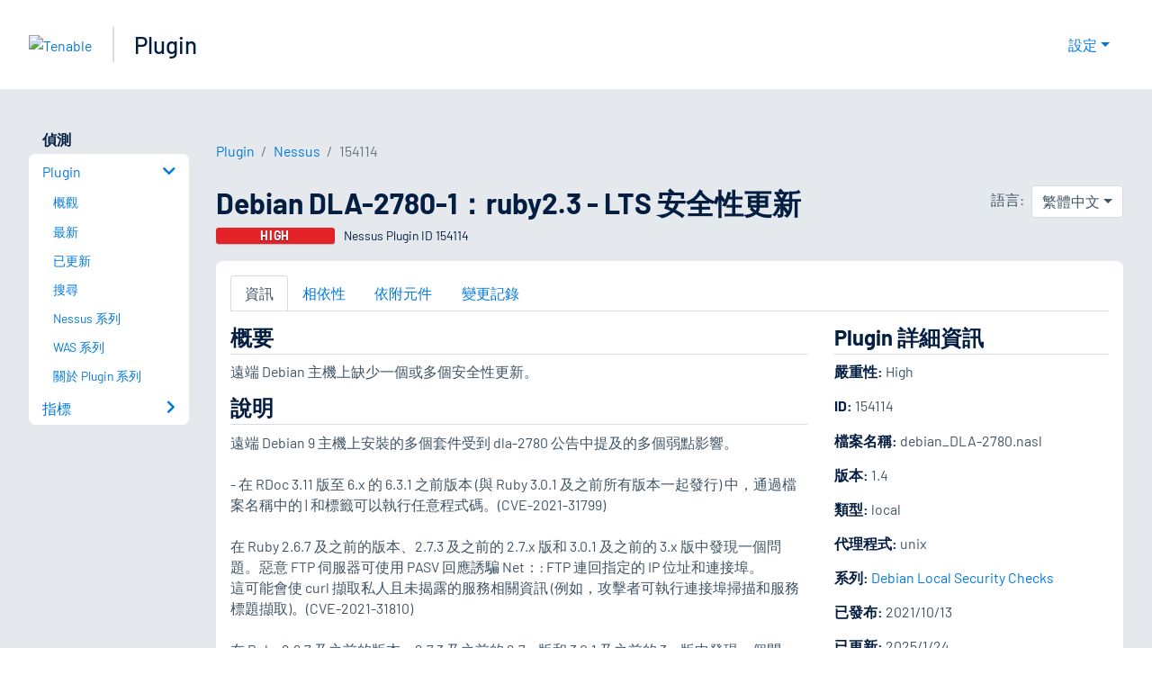

--- FILE ---
content_type: text/html; charset=utf-8
request_url: https://zh-tw.tenable.com/plugins/nessus/154114
body_size: 19775
content:
<!DOCTYPE html><html lang="zh-TW"><head><meta charSet="utf-8"/><title>Debian DLA-2780-1：ruby2.3 - LTS 安全性更新<!-- --> | Tenable®</title><meta name="description" content="遠端 Debian 主機上缺少一個或多個安全性更新。 (Nessus Plugin ID 154114)"/><meta property="og:title" content="Debian DLA-2780-1：ruby2.3 - LTS 安全性更新"/><meta property="og:description" content="遠端 Debian 主機上缺少一個或多個安全性更新。 (Nessus Plugin ID 154114)"/><meta name="twitter:title" content="Debian DLA-2780-1：ruby2.3 - LTS 安全性更新"/><meta name="twitter:description" content="遠端 Debian 主機上缺少一個或多個安全性更新。 (Nessus Plugin ID 154114)"/><meta http-equiv="X-UA-Compatible" content="IE=edge,chrome=1"/><meta name="viewport" content="width=device-width, initial-scale=1"/><link rel="apple-touch-icon" sizes="180x180" href="https://www.tenable.com/themes/custom/tenable/images-new/favicons/apple-touch-icon-180x180.png"/><link rel="manifest" href="https://www.tenable.com/themes/custom/tenable/images-new/favicons/manifest.json"/><link rel="icon" href="https://www.tenable.com/themes/custom/tenable/images-new/favicons/favicon.ico" sizes="any"/><link rel="icon" href="https://www.tenable.com/themes/custom/tenable/images-new/favicons/tenable-favicon.svg" type="image/svg+xml"/><meta name="msapplication-config" content="https://www.tenable.com/themes/custom/tenable/images-new/favicons/browserconfig.xml"/><meta name="theme-color" content="#ffffff"/><link rel="canonical" href="https://zh-tw.tenable.com/plugins/nessus/154114"/><link rel="alternate" hrefLang="x-default" href="https://www.tenable.com/plugins/nessus/154114"/><link rel="alternate" hrefLang="ja" href="https://jp.tenable.com/plugins/nessus/154114"/><link rel="alternate" hrefLang="zh-CN" href="https://www.tenablecloud.cn/plugins/nessus/154114"/><link rel="alternate" hrefLang="zh-TW" href="https://zh-tw.tenable.com/plugins/nessus/154114"/><link rel="alternate" hrefLang="en" href="https://www.tenable.com/plugins/nessus/154114"/><meta name="next-head-count" content="21"/><script type="text/javascript">window.NREUM||(NREUM={});NREUM.info = {"agent":"","beacon":"bam.nr-data.net","errorBeacon":"bam.nr-data.net","licenseKey":"5febff3e0e","applicationID":"96358297","agentToken":null,"applicationTime":144.906895,"transactionName":"MVBabEEHChVXU0IIXggab11RIBYHW1VBDkMNYEpRHCgBHkJaRU52I2EXF0MKEQFfXkVOahJMSF1uST8PUm0=","queueTime":0,"ttGuid":"735e693b2067b0c6"}; (window.NREUM||(NREUM={})).init={ajax:{deny_list:["bam.nr-data.net"]},feature_flags:["soft_nav"]};(window.NREUM||(NREUM={})).loader_config={licenseKey:"5febff3e0e",applicationID:"96358297",browserID:"718381482"};;/*! For license information please see nr-loader-rum-1.308.0.min.js.LICENSE.txt */
(()=>{var e,t,r={163:(e,t,r)=>{"use strict";r.d(t,{j:()=>E});var n=r(384),i=r(1741);var a=r(2555);r(860).K7.genericEvents;const s="experimental.resources",o="register",c=e=>{if(!e||"string"!=typeof e)return!1;try{document.createDocumentFragment().querySelector(e)}catch{return!1}return!0};var d=r(2614),u=r(944),l=r(8122);const f="[data-nr-mask]",g=e=>(0,l.a)(e,(()=>{const e={feature_flags:[],experimental:{allow_registered_children:!1,resources:!1},mask_selector:"*",block_selector:"[data-nr-block]",mask_input_options:{color:!1,date:!1,"datetime-local":!1,email:!1,month:!1,number:!1,range:!1,search:!1,tel:!1,text:!1,time:!1,url:!1,week:!1,textarea:!1,select:!1,password:!0}};return{ajax:{deny_list:void 0,block_internal:!0,enabled:!0,autoStart:!0},api:{get allow_registered_children(){return e.feature_flags.includes(o)||e.experimental.allow_registered_children},set allow_registered_children(t){e.experimental.allow_registered_children=t},duplicate_registered_data:!1},browser_consent_mode:{enabled:!1},distributed_tracing:{enabled:void 0,exclude_newrelic_header:void 0,cors_use_newrelic_header:void 0,cors_use_tracecontext_headers:void 0,allowed_origins:void 0},get feature_flags(){return e.feature_flags},set feature_flags(t){e.feature_flags=t},generic_events:{enabled:!0,autoStart:!0},harvest:{interval:30},jserrors:{enabled:!0,autoStart:!0},logging:{enabled:!0,autoStart:!0},metrics:{enabled:!0,autoStart:!0},obfuscate:void 0,page_action:{enabled:!0},page_view_event:{enabled:!0,autoStart:!0},page_view_timing:{enabled:!0,autoStart:!0},performance:{capture_marks:!1,capture_measures:!1,capture_detail:!0,resources:{get enabled(){return e.feature_flags.includes(s)||e.experimental.resources},set enabled(t){e.experimental.resources=t},asset_types:[],first_party_domains:[],ignore_newrelic:!0}},privacy:{cookies_enabled:!0},proxy:{assets:void 0,beacon:void 0},session:{expiresMs:d.wk,inactiveMs:d.BB},session_replay:{autoStart:!0,enabled:!1,preload:!1,sampling_rate:10,error_sampling_rate:100,collect_fonts:!1,inline_images:!1,fix_stylesheets:!0,mask_all_inputs:!0,get mask_text_selector(){return e.mask_selector},set mask_text_selector(t){c(t)?e.mask_selector="".concat(t,",").concat(f):""===t||null===t?e.mask_selector=f:(0,u.R)(5,t)},get block_class(){return"nr-block"},get ignore_class(){return"nr-ignore"},get mask_text_class(){return"nr-mask"},get block_selector(){return e.block_selector},set block_selector(t){c(t)?e.block_selector+=",".concat(t):""!==t&&(0,u.R)(6,t)},get mask_input_options(){return e.mask_input_options},set mask_input_options(t){t&&"object"==typeof t?e.mask_input_options={...t,password:!0}:(0,u.R)(7,t)}},session_trace:{enabled:!0,autoStart:!0},soft_navigations:{enabled:!0,autoStart:!0},spa:{enabled:!0,autoStart:!0},ssl:void 0,user_actions:{enabled:!0,elementAttributes:["id","className","tagName","type"]}}})());var p=r(6154),m=r(9324);let h=0;const v={buildEnv:m.F3,distMethod:m.Xs,version:m.xv,originTime:p.WN},b={consented:!1},y={appMetadata:{},get consented(){return this.session?.state?.consent||b.consented},set consented(e){b.consented=e},customTransaction:void 0,denyList:void 0,disabled:!1,harvester:void 0,isolatedBacklog:!1,isRecording:!1,loaderType:void 0,maxBytes:3e4,obfuscator:void 0,onerror:void 0,ptid:void 0,releaseIds:{},session:void 0,timeKeeper:void 0,registeredEntities:[],jsAttributesMetadata:{bytes:0},get harvestCount(){return++h}},_=e=>{const t=(0,l.a)(e,y),r=Object.keys(v).reduce((e,t)=>(e[t]={value:v[t],writable:!1,configurable:!0,enumerable:!0},e),{});return Object.defineProperties(t,r)};var w=r(5701);const x=e=>{const t=e.startsWith("http");e+="/",r.p=t?e:"https://"+e};var R=r(7836),k=r(3241);const A={accountID:void 0,trustKey:void 0,agentID:void 0,licenseKey:void 0,applicationID:void 0,xpid:void 0},S=e=>(0,l.a)(e,A),T=new Set;function E(e,t={},r,s){let{init:o,info:c,loader_config:d,runtime:u={},exposed:l=!0}=t;if(!c){const e=(0,n.pV)();o=e.init,c=e.info,d=e.loader_config}e.init=g(o||{}),e.loader_config=S(d||{}),c.jsAttributes??={},p.bv&&(c.jsAttributes.isWorker=!0),e.info=(0,a.D)(c);const f=e.init,m=[c.beacon,c.errorBeacon];T.has(e.agentIdentifier)||(f.proxy.assets&&(x(f.proxy.assets),m.push(f.proxy.assets)),f.proxy.beacon&&m.push(f.proxy.beacon),e.beacons=[...m],function(e){const t=(0,n.pV)();Object.getOwnPropertyNames(i.W.prototype).forEach(r=>{const n=i.W.prototype[r];if("function"!=typeof n||"constructor"===n)return;let a=t[r];e[r]&&!1!==e.exposed&&"micro-agent"!==e.runtime?.loaderType&&(t[r]=(...t)=>{const n=e[r](...t);return a?a(...t):n})})}(e),(0,n.US)("activatedFeatures",w.B)),u.denyList=[...f.ajax.deny_list||[],...f.ajax.block_internal?m:[]],u.ptid=e.agentIdentifier,u.loaderType=r,e.runtime=_(u),T.has(e.agentIdentifier)||(e.ee=R.ee.get(e.agentIdentifier),e.exposed=l,(0,k.W)({agentIdentifier:e.agentIdentifier,drained:!!w.B?.[e.agentIdentifier],type:"lifecycle",name:"initialize",feature:void 0,data:e.config})),T.add(e.agentIdentifier)}},384:(e,t,r)=>{"use strict";r.d(t,{NT:()=>s,US:()=>u,Zm:()=>o,bQ:()=>d,dV:()=>c,pV:()=>l});var n=r(6154),i=r(1863),a=r(1910);const s={beacon:"bam.nr-data.net",errorBeacon:"bam.nr-data.net"};function o(){return n.gm.NREUM||(n.gm.NREUM={}),void 0===n.gm.newrelic&&(n.gm.newrelic=n.gm.NREUM),n.gm.NREUM}function c(){let e=o();return e.o||(e.o={ST:n.gm.setTimeout,SI:n.gm.setImmediate||n.gm.setInterval,CT:n.gm.clearTimeout,XHR:n.gm.XMLHttpRequest,REQ:n.gm.Request,EV:n.gm.Event,PR:n.gm.Promise,MO:n.gm.MutationObserver,FETCH:n.gm.fetch,WS:n.gm.WebSocket},(0,a.i)(...Object.values(e.o))),e}function d(e,t){let r=o();r.initializedAgents??={},t.initializedAt={ms:(0,i.t)(),date:new Date},r.initializedAgents[e]=t}function u(e,t){o()[e]=t}function l(){return function(){let e=o();const t=e.info||{};e.info={beacon:s.beacon,errorBeacon:s.errorBeacon,...t}}(),function(){let e=o();const t=e.init||{};e.init={...t}}(),c(),function(){let e=o();const t=e.loader_config||{};e.loader_config={...t}}(),o()}},782:(e,t,r)=>{"use strict";r.d(t,{T:()=>n});const n=r(860).K7.pageViewTiming},860:(e,t,r)=>{"use strict";r.d(t,{$J:()=>u,K7:()=>c,P3:()=>d,XX:()=>i,Yy:()=>o,df:()=>a,qY:()=>n,v4:()=>s});const n="events",i="jserrors",a="browser/blobs",s="rum",o="browser/logs",c={ajax:"ajax",genericEvents:"generic_events",jserrors:i,logging:"logging",metrics:"metrics",pageAction:"page_action",pageViewEvent:"page_view_event",pageViewTiming:"page_view_timing",sessionReplay:"session_replay",sessionTrace:"session_trace",softNav:"soft_navigations",spa:"spa"},d={[c.pageViewEvent]:1,[c.pageViewTiming]:2,[c.metrics]:3,[c.jserrors]:4,[c.spa]:5,[c.ajax]:6,[c.sessionTrace]:7,[c.softNav]:8,[c.sessionReplay]:9,[c.logging]:10,[c.genericEvents]:11},u={[c.pageViewEvent]:s,[c.pageViewTiming]:n,[c.ajax]:n,[c.spa]:n,[c.softNav]:n,[c.metrics]:i,[c.jserrors]:i,[c.sessionTrace]:a,[c.sessionReplay]:a,[c.logging]:o,[c.genericEvents]:"ins"}},944:(e,t,r)=>{"use strict";r.d(t,{R:()=>i});var n=r(3241);function i(e,t){"function"==typeof console.debug&&(console.debug("New Relic Warning: https://github.com/newrelic/newrelic-browser-agent/blob/main/docs/warning-codes.md#".concat(e),t),(0,n.W)({agentIdentifier:null,drained:null,type:"data",name:"warn",feature:"warn",data:{code:e,secondary:t}}))}},1687:(e,t,r)=>{"use strict";r.d(t,{Ak:()=>d,Ze:()=>f,x3:()=>u});var n=r(3241),i=r(7836),a=r(3606),s=r(860),o=r(2646);const c={};function d(e,t){const r={staged:!1,priority:s.P3[t]||0};l(e),c[e].get(t)||c[e].set(t,r)}function u(e,t){e&&c[e]&&(c[e].get(t)&&c[e].delete(t),p(e,t,!1),c[e].size&&g(e))}function l(e){if(!e)throw new Error("agentIdentifier required");c[e]||(c[e]=new Map)}function f(e="",t="feature",r=!1){if(l(e),!e||!c[e].get(t)||r)return p(e,t);c[e].get(t).staged=!0,g(e)}function g(e){const t=Array.from(c[e]);t.every(([e,t])=>t.staged)&&(t.sort((e,t)=>e[1].priority-t[1].priority),t.forEach(([t])=>{c[e].delete(t),p(e,t)}))}function p(e,t,r=!0){const s=e?i.ee.get(e):i.ee,c=a.i.handlers;if(!s.aborted&&s.backlog&&c){if((0,n.W)({agentIdentifier:e,type:"lifecycle",name:"drain",feature:t}),r){const e=s.backlog[t],r=c[t];if(r){for(let t=0;e&&t<e.length;++t)m(e[t],r);Object.entries(r).forEach(([e,t])=>{Object.values(t||{}).forEach(t=>{t[0]?.on&&t[0]?.context()instanceof o.y&&t[0].on(e,t[1])})})}}s.isolatedBacklog||delete c[t],s.backlog[t]=null,s.emit("drain-"+t,[])}}function m(e,t){var r=e[1];Object.values(t[r]||{}).forEach(t=>{var r=e[0];if(t[0]===r){var n=t[1],i=e[3],a=e[2];n.apply(i,a)}})}},1738:(e,t,r)=>{"use strict";r.d(t,{U:()=>g,Y:()=>f});var n=r(3241),i=r(9908),a=r(1863),s=r(944),o=r(5701),c=r(3969),d=r(8362),u=r(860),l=r(4261);function f(e,t,r,a){const f=a||r;!f||f[e]&&f[e]!==d.d.prototype[e]||(f[e]=function(){(0,i.p)(c.xV,["API/"+e+"/called"],void 0,u.K7.metrics,r.ee),(0,n.W)({agentIdentifier:r.agentIdentifier,drained:!!o.B?.[r.agentIdentifier],type:"data",name:"api",feature:l.Pl+e,data:{}});try{return t.apply(this,arguments)}catch(e){(0,s.R)(23,e)}})}function g(e,t,r,n,s){const o=e.info;null===r?delete o.jsAttributes[t]:o.jsAttributes[t]=r,(s||null===r)&&(0,i.p)(l.Pl+n,[(0,a.t)(),t,r],void 0,"session",e.ee)}},1741:(e,t,r)=>{"use strict";r.d(t,{W:()=>a});var n=r(944),i=r(4261);class a{#e(e,...t){if(this[e]!==a.prototype[e])return this[e](...t);(0,n.R)(35,e)}addPageAction(e,t){return this.#e(i.hG,e,t)}register(e){return this.#e(i.eY,e)}recordCustomEvent(e,t){return this.#e(i.fF,e,t)}setPageViewName(e,t){return this.#e(i.Fw,e,t)}setCustomAttribute(e,t,r){return this.#e(i.cD,e,t,r)}noticeError(e,t){return this.#e(i.o5,e,t)}setUserId(e,t=!1){return this.#e(i.Dl,e,t)}setApplicationVersion(e){return this.#e(i.nb,e)}setErrorHandler(e){return this.#e(i.bt,e)}addRelease(e,t){return this.#e(i.k6,e,t)}log(e,t){return this.#e(i.$9,e,t)}start(){return this.#e(i.d3)}finished(e){return this.#e(i.BL,e)}recordReplay(){return this.#e(i.CH)}pauseReplay(){return this.#e(i.Tb)}addToTrace(e){return this.#e(i.U2,e)}setCurrentRouteName(e){return this.#e(i.PA,e)}interaction(e){return this.#e(i.dT,e)}wrapLogger(e,t,r){return this.#e(i.Wb,e,t,r)}measure(e,t){return this.#e(i.V1,e,t)}consent(e){return this.#e(i.Pv,e)}}},1863:(e,t,r)=>{"use strict";function n(){return Math.floor(performance.now())}r.d(t,{t:()=>n})},1910:(e,t,r)=>{"use strict";r.d(t,{i:()=>a});var n=r(944);const i=new Map;function a(...e){return e.every(e=>{if(i.has(e))return i.get(e);const t="function"==typeof e?e.toString():"",r=t.includes("[native code]"),a=t.includes("nrWrapper");return r||a||(0,n.R)(64,e?.name||t),i.set(e,r),r})}},2555:(e,t,r)=>{"use strict";r.d(t,{D:()=>o,f:()=>s});var n=r(384),i=r(8122);const a={beacon:n.NT.beacon,errorBeacon:n.NT.errorBeacon,licenseKey:void 0,applicationID:void 0,sa:void 0,queueTime:void 0,applicationTime:void 0,ttGuid:void 0,user:void 0,account:void 0,product:void 0,extra:void 0,jsAttributes:{},userAttributes:void 0,atts:void 0,transactionName:void 0,tNamePlain:void 0};function s(e){try{return!!e.licenseKey&&!!e.errorBeacon&&!!e.applicationID}catch(e){return!1}}const o=e=>(0,i.a)(e,a)},2614:(e,t,r)=>{"use strict";r.d(t,{BB:()=>s,H3:()=>n,g:()=>d,iL:()=>c,tS:()=>o,uh:()=>i,wk:()=>a});const n="NRBA",i="SESSION",a=144e5,s=18e5,o={STARTED:"session-started",PAUSE:"session-pause",RESET:"session-reset",RESUME:"session-resume",UPDATE:"session-update"},c={SAME_TAB:"same-tab",CROSS_TAB:"cross-tab"},d={OFF:0,FULL:1,ERROR:2}},2646:(e,t,r)=>{"use strict";r.d(t,{y:()=>n});class n{constructor(e){this.contextId=e}}},2843:(e,t,r)=>{"use strict";r.d(t,{G:()=>a,u:()=>i});var n=r(3878);function i(e,t=!1,r,i){(0,n.DD)("visibilitychange",function(){if(t)return void("hidden"===document.visibilityState&&e());e(document.visibilityState)},r,i)}function a(e,t,r){(0,n.sp)("pagehide",e,t,r)}},3241:(e,t,r)=>{"use strict";r.d(t,{W:()=>a});var n=r(6154);const i="newrelic";function a(e={}){try{n.gm.dispatchEvent(new CustomEvent(i,{detail:e}))}catch(e){}}},3606:(e,t,r)=>{"use strict";r.d(t,{i:()=>a});var n=r(9908);a.on=s;var i=a.handlers={};function a(e,t,r,a){s(a||n.d,i,e,t,r)}function s(e,t,r,i,a){a||(a="feature"),e||(e=n.d);var s=t[a]=t[a]||{};(s[r]=s[r]||[]).push([e,i])}},3878:(e,t,r)=>{"use strict";function n(e,t){return{capture:e,passive:!1,signal:t}}function i(e,t,r=!1,i){window.addEventListener(e,t,n(r,i))}function a(e,t,r=!1,i){document.addEventListener(e,t,n(r,i))}r.d(t,{DD:()=>a,jT:()=>n,sp:()=>i})},3969:(e,t,r)=>{"use strict";r.d(t,{TZ:()=>n,XG:()=>o,rs:()=>i,xV:()=>s,z_:()=>a});const n=r(860).K7.metrics,i="sm",a="cm",s="storeSupportabilityMetrics",o="storeEventMetrics"},4234:(e,t,r)=>{"use strict";r.d(t,{W:()=>a});var n=r(7836),i=r(1687);class a{constructor(e,t){this.agentIdentifier=e,this.ee=n.ee.get(e),this.featureName=t,this.blocked=!1}deregisterDrain(){(0,i.x3)(this.agentIdentifier,this.featureName)}}},4261:(e,t,r)=>{"use strict";r.d(t,{$9:()=>d,BL:()=>o,CH:()=>g,Dl:()=>_,Fw:()=>y,PA:()=>h,Pl:()=>n,Pv:()=>k,Tb:()=>l,U2:()=>a,V1:()=>R,Wb:()=>x,bt:()=>b,cD:()=>v,d3:()=>w,dT:()=>c,eY:()=>p,fF:()=>f,hG:()=>i,k6:()=>s,nb:()=>m,o5:()=>u});const n="api-",i="addPageAction",a="addToTrace",s="addRelease",o="finished",c="interaction",d="log",u="noticeError",l="pauseReplay",f="recordCustomEvent",g="recordReplay",p="register",m="setApplicationVersion",h="setCurrentRouteName",v="setCustomAttribute",b="setErrorHandler",y="setPageViewName",_="setUserId",w="start",x="wrapLogger",R="measure",k="consent"},5289:(e,t,r)=>{"use strict";r.d(t,{GG:()=>s,Qr:()=>c,sB:()=>o});var n=r(3878),i=r(6389);function a(){return"undefined"==typeof document||"complete"===document.readyState}function s(e,t){if(a())return e();const r=(0,i.J)(e),s=setInterval(()=>{a()&&(clearInterval(s),r())},500);(0,n.sp)("load",r,t)}function o(e){if(a())return e();(0,n.DD)("DOMContentLoaded",e)}function c(e){if(a())return e();(0,n.sp)("popstate",e)}},5607:(e,t,r)=>{"use strict";r.d(t,{W:()=>n});const n=(0,r(9566).bz)()},5701:(e,t,r)=>{"use strict";r.d(t,{B:()=>a,t:()=>s});var n=r(3241);const i=new Set,a={};function s(e,t){const r=t.agentIdentifier;a[r]??={},e&&"object"==typeof e&&(i.has(r)||(t.ee.emit("rumresp",[e]),a[r]=e,i.add(r),(0,n.W)({agentIdentifier:r,loaded:!0,drained:!0,type:"lifecycle",name:"load",feature:void 0,data:e})))}},6154:(e,t,r)=>{"use strict";r.d(t,{OF:()=>c,RI:()=>i,WN:()=>u,bv:()=>a,eN:()=>l,gm:()=>s,mw:()=>o,sb:()=>d});var n=r(1863);const i="undefined"!=typeof window&&!!window.document,a="undefined"!=typeof WorkerGlobalScope&&("undefined"!=typeof self&&self instanceof WorkerGlobalScope&&self.navigator instanceof WorkerNavigator||"undefined"!=typeof globalThis&&globalThis instanceof WorkerGlobalScope&&globalThis.navigator instanceof WorkerNavigator),s=i?window:"undefined"!=typeof WorkerGlobalScope&&("undefined"!=typeof self&&self instanceof WorkerGlobalScope&&self||"undefined"!=typeof globalThis&&globalThis instanceof WorkerGlobalScope&&globalThis),o=Boolean("hidden"===s?.document?.visibilityState),c=/iPad|iPhone|iPod/.test(s.navigator?.userAgent),d=c&&"undefined"==typeof SharedWorker,u=((()=>{const e=s.navigator?.userAgent?.match(/Firefox[/\s](\d+\.\d+)/);Array.isArray(e)&&e.length>=2&&e[1]})(),Date.now()-(0,n.t)()),l=()=>"undefined"!=typeof PerformanceNavigationTiming&&s?.performance?.getEntriesByType("navigation")?.[0]?.responseStart},6389:(e,t,r)=>{"use strict";function n(e,t=500,r={}){const n=r?.leading||!1;let i;return(...r)=>{n&&void 0===i&&(e.apply(this,r),i=setTimeout(()=>{i=clearTimeout(i)},t)),n||(clearTimeout(i),i=setTimeout(()=>{e.apply(this,r)},t))}}function i(e){let t=!1;return(...r)=>{t||(t=!0,e.apply(this,r))}}r.d(t,{J:()=>i,s:()=>n})},6630:(e,t,r)=>{"use strict";r.d(t,{T:()=>n});const n=r(860).K7.pageViewEvent},7699:(e,t,r)=>{"use strict";r.d(t,{It:()=>a,KC:()=>o,No:()=>i,qh:()=>s});var n=r(860);const i=16e3,a=1e6,s="SESSION_ERROR",o={[n.K7.logging]:!0,[n.K7.genericEvents]:!1,[n.K7.jserrors]:!1,[n.K7.ajax]:!1}},7836:(e,t,r)=>{"use strict";r.d(t,{P:()=>o,ee:()=>c});var n=r(384),i=r(8990),a=r(2646),s=r(5607);const o="nr@context:".concat(s.W),c=function e(t,r){var n={},s={},u={},l=!1;try{l=16===r.length&&d.initializedAgents?.[r]?.runtime.isolatedBacklog}catch(e){}var f={on:p,addEventListener:p,removeEventListener:function(e,t){var r=n[e];if(!r)return;for(var i=0;i<r.length;i++)r[i]===t&&r.splice(i,1)},emit:function(e,r,n,i,a){!1!==a&&(a=!0);if(c.aborted&&!i)return;t&&a&&t.emit(e,r,n);var o=g(n);m(e).forEach(e=>{e.apply(o,r)});var d=v()[s[e]];d&&d.push([f,e,r,o]);return o},get:h,listeners:m,context:g,buffer:function(e,t){const r=v();if(t=t||"feature",f.aborted)return;Object.entries(e||{}).forEach(([e,n])=>{s[n]=t,t in r||(r[t]=[])})},abort:function(){f._aborted=!0,Object.keys(f.backlog).forEach(e=>{delete f.backlog[e]})},isBuffering:function(e){return!!v()[s[e]]},debugId:r,backlog:l?{}:t&&"object"==typeof t.backlog?t.backlog:{},isolatedBacklog:l};return Object.defineProperty(f,"aborted",{get:()=>{let e=f._aborted||!1;return e||(t&&(e=t.aborted),e)}}),f;function g(e){return e&&e instanceof a.y?e:e?(0,i.I)(e,o,()=>new a.y(o)):new a.y(o)}function p(e,t){n[e]=m(e).concat(t)}function m(e){return n[e]||[]}function h(t){return u[t]=u[t]||e(f,t)}function v(){return f.backlog}}(void 0,"globalEE"),d=(0,n.Zm)();d.ee||(d.ee=c)},8122:(e,t,r)=>{"use strict";r.d(t,{a:()=>i});var n=r(944);function i(e,t){try{if(!e||"object"!=typeof e)return(0,n.R)(3);if(!t||"object"!=typeof t)return(0,n.R)(4);const r=Object.create(Object.getPrototypeOf(t),Object.getOwnPropertyDescriptors(t)),a=0===Object.keys(r).length?e:r;for(let s in a)if(void 0!==e[s])try{if(null===e[s]){r[s]=null;continue}Array.isArray(e[s])&&Array.isArray(t[s])?r[s]=Array.from(new Set([...e[s],...t[s]])):"object"==typeof e[s]&&"object"==typeof t[s]?r[s]=i(e[s],t[s]):r[s]=e[s]}catch(e){r[s]||(0,n.R)(1,e)}return r}catch(e){(0,n.R)(2,e)}}},8362:(e,t,r)=>{"use strict";r.d(t,{d:()=>a});var n=r(9566),i=r(1741);class a extends i.W{agentIdentifier=(0,n.LA)(16)}},8374:(e,t,r)=>{r.nc=(()=>{try{return document?.currentScript?.nonce}catch(e){}return""})()},8990:(e,t,r)=>{"use strict";r.d(t,{I:()=>i});var n=Object.prototype.hasOwnProperty;function i(e,t,r){if(n.call(e,t))return e[t];var i=r();if(Object.defineProperty&&Object.keys)try{return Object.defineProperty(e,t,{value:i,writable:!0,enumerable:!1}),i}catch(e){}return e[t]=i,i}},9324:(e,t,r)=>{"use strict";r.d(t,{F3:()=>i,Xs:()=>a,xv:()=>n});const n="1.308.0",i="PROD",a="CDN"},9566:(e,t,r)=>{"use strict";r.d(t,{LA:()=>o,bz:()=>s});var n=r(6154);const i="xxxxxxxx-xxxx-4xxx-yxxx-xxxxxxxxxxxx";function a(e,t){return e?15&e[t]:16*Math.random()|0}function s(){const e=n.gm?.crypto||n.gm?.msCrypto;let t,r=0;return e&&e.getRandomValues&&(t=e.getRandomValues(new Uint8Array(30))),i.split("").map(e=>"x"===e?a(t,r++).toString(16):"y"===e?(3&a()|8).toString(16):e).join("")}function o(e){const t=n.gm?.crypto||n.gm?.msCrypto;let r,i=0;t&&t.getRandomValues&&(r=t.getRandomValues(new Uint8Array(e)));const s=[];for(var o=0;o<e;o++)s.push(a(r,i++).toString(16));return s.join("")}},9908:(e,t,r)=>{"use strict";r.d(t,{d:()=>n,p:()=>i});var n=r(7836).ee.get("handle");function i(e,t,r,i,a){a?(a.buffer([e],i),a.emit(e,t,r)):(n.buffer([e],i),n.emit(e,t,r))}}},n={};function i(e){var t=n[e];if(void 0!==t)return t.exports;var a=n[e]={exports:{}};return r[e](a,a.exports,i),a.exports}i.m=r,i.d=(e,t)=>{for(var r in t)i.o(t,r)&&!i.o(e,r)&&Object.defineProperty(e,r,{enumerable:!0,get:t[r]})},i.f={},i.e=e=>Promise.all(Object.keys(i.f).reduce((t,r)=>(i.f[r](e,t),t),[])),i.u=e=>"nr-rum-1.308.0.min.js",i.o=(e,t)=>Object.prototype.hasOwnProperty.call(e,t),e={},t="NRBA-1.308.0.PROD:",i.l=(r,n,a,s)=>{if(e[r])e[r].push(n);else{var o,c;if(void 0!==a)for(var d=document.getElementsByTagName("script"),u=0;u<d.length;u++){var l=d[u];if(l.getAttribute("src")==r||l.getAttribute("data-webpack")==t+a){o=l;break}}if(!o){c=!0;var f={296:"sha512-+MIMDsOcckGXa1EdWHqFNv7P+JUkd5kQwCBr3KE6uCvnsBNUrdSt4a/3/L4j4TxtnaMNjHpza2/erNQbpacJQA=="};(o=document.createElement("script")).charset="utf-8",i.nc&&o.setAttribute("nonce",i.nc),o.setAttribute("data-webpack",t+a),o.src=r,0!==o.src.indexOf(window.location.origin+"/")&&(o.crossOrigin="anonymous"),f[s]&&(o.integrity=f[s])}e[r]=[n];var g=(t,n)=>{o.onerror=o.onload=null,clearTimeout(p);var i=e[r];if(delete e[r],o.parentNode&&o.parentNode.removeChild(o),i&&i.forEach(e=>e(n)),t)return t(n)},p=setTimeout(g.bind(null,void 0,{type:"timeout",target:o}),12e4);o.onerror=g.bind(null,o.onerror),o.onload=g.bind(null,o.onload),c&&document.head.appendChild(o)}},i.r=e=>{"undefined"!=typeof Symbol&&Symbol.toStringTag&&Object.defineProperty(e,Symbol.toStringTag,{value:"Module"}),Object.defineProperty(e,"__esModule",{value:!0})},i.p="https://js-agent.newrelic.com/",(()=>{var e={374:0,840:0};i.f.j=(t,r)=>{var n=i.o(e,t)?e[t]:void 0;if(0!==n)if(n)r.push(n[2]);else{var a=new Promise((r,i)=>n=e[t]=[r,i]);r.push(n[2]=a);var s=i.p+i.u(t),o=new Error;i.l(s,r=>{if(i.o(e,t)&&(0!==(n=e[t])&&(e[t]=void 0),n)){var a=r&&("load"===r.type?"missing":r.type),s=r&&r.target&&r.target.src;o.message="Loading chunk "+t+" failed: ("+a+": "+s+")",o.name="ChunkLoadError",o.type=a,o.request=s,n[1](o)}},"chunk-"+t,t)}};var t=(t,r)=>{var n,a,[s,o,c]=r,d=0;if(s.some(t=>0!==e[t])){for(n in o)i.o(o,n)&&(i.m[n]=o[n]);if(c)c(i)}for(t&&t(r);d<s.length;d++)a=s[d],i.o(e,a)&&e[a]&&e[a][0](),e[a]=0},r=self["webpackChunk:NRBA-1.308.0.PROD"]=self["webpackChunk:NRBA-1.308.0.PROD"]||[];r.forEach(t.bind(null,0)),r.push=t.bind(null,r.push.bind(r))})(),(()=>{"use strict";i(8374);var e=i(8362),t=i(860);const r=Object.values(t.K7);var n=i(163);var a=i(9908),s=i(1863),o=i(4261),c=i(1738);var d=i(1687),u=i(4234),l=i(5289),f=i(6154),g=i(944),p=i(384);const m=e=>f.RI&&!0===e?.privacy.cookies_enabled;function h(e){return!!(0,p.dV)().o.MO&&m(e)&&!0===e?.session_trace.enabled}var v=i(6389),b=i(7699);class y extends u.W{constructor(e,t){super(e.agentIdentifier,t),this.agentRef=e,this.abortHandler=void 0,this.featAggregate=void 0,this.loadedSuccessfully=void 0,this.onAggregateImported=new Promise(e=>{this.loadedSuccessfully=e}),this.deferred=Promise.resolve(),!1===e.init[this.featureName].autoStart?this.deferred=new Promise((t,r)=>{this.ee.on("manual-start-all",(0,v.J)(()=>{(0,d.Ak)(e.agentIdentifier,this.featureName),t()}))}):(0,d.Ak)(e.agentIdentifier,t)}importAggregator(e,t,r={}){if(this.featAggregate)return;const n=async()=>{let n;await this.deferred;try{if(m(e.init)){const{setupAgentSession:t}=await i.e(296).then(i.bind(i,3305));n=t(e)}}catch(e){(0,g.R)(20,e),this.ee.emit("internal-error",[e]),(0,a.p)(b.qh,[e],void 0,this.featureName,this.ee)}try{if(!this.#t(this.featureName,n,e.init))return(0,d.Ze)(this.agentIdentifier,this.featureName),void this.loadedSuccessfully(!1);const{Aggregate:i}=await t();this.featAggregate=new i(e,r),e.runtime.harvester.initializedAggregates.push(this.featAggregate),this.loadedSuccessfully(!0)}catch(e){(0,g.R)(34,e),this.abortHandler?.(),(0,d.Ze)(this.agentIdentifier,this.featureName,!0),this.loadedSuccessfully(!1),this.ee&&this.ee.abort()}};f.RI?(0,l.GG)(()=>n(),!0):n()}#t(e,r,n){if(this.blocked)return!1;switch(e){case t.K7.sessionReplay:return h(n)&&!!r;case t.K7.sessionTrace:return!!r;default:return!0}}}var _=i(6630),w=i(2614),x=i(3241);class R extends y{static featureName=_.T;constructor(e){var t;super(e,_.T),this.setupInspectionEvents(e.agentIdentifier),t=e,(0,c.Y)(o.Fw,function(e,r){"string"==typeof e&&("/"!==e.charAt(0)&&(e="/"+e),t.runtime.customTransaction=(r||"http://custom.transaction")+e,(0,a.p)(o.Pl+o.Fw,[(0,s.t)()],void 0,void 0,t.ee))},t),this.importAggregator(e,()=>i.e(296).then(i.bind(i,3943)))}setupInspectionEvents(e){const t=(t,r)=>{t&&(0,x.W)({agentIdentifier:e,timeStamp:t.timeStamp,loaded:"complete"===t.target.readyState,type:"window",name:r,data:t.target.location+""})};(0,l.sB)(e=>{t(e,"DOMContentLoaded")}),(0,l.GG)(e=>{t(e,"load")}),(0,l.Qr)(e=>{t(e,"navigate")}),this.ee.on(w.tS.UPDATE,(t,r)=>{(0,x.W)({agentIdentifier:e,type:"lifecycle",name:"session",data:r})})}}class k extends e.d{constructor(e){var t;(super(),f.gm)?(this.features={},(0,p.bQ)(this.agentIdentifier,this),this.desiredFeatures=new Set(e.features||[]),this.desiredFeatures.add(R),(0,n.j)(this,e,e.loaderType||"agent"),t=this,(0,c.Y)(o.cD,function(e,r,n=!1){if("string"==typeof e){if(["string","number","boolean"].includes(typeof r)||null===r)return(0,c.U)(t,e,r,o.cD,n);(0,g.R)(40,typeof r)}else(0,g.R)(39,typeof e)},t),function(e){(0,c.Y)(o.Dl,function(t,r=!1){if("string"!=typeof t&&null!==t)return void(0,g.R)(41,typeof t);const n=e.info.jsAttributes["enduser.id"];r&&null!=n&&n!==t?(0,a.p)(o.Pl+"setUserIdAndResetSession",[t],void 0,"session",e.ee):(0,c.U)(e,"enduser.id",t,o.Dl,!0)},e)}(this),function(e){(0,c.Y)(o.nb,function(t){if("string"==typeof t||null===t)return(0,c.U)(e,"application.version",t,o.nb,!1);(0,g.R)(42,typeof t)},e)}(this),function(e){(0,c.Y)(o.d3,function(){e.ee.emit("manual-start-all")},e)}(this),function(e){(0,c.Y)(o.Pv,function(t=!0){if("boolean"==typeof t){if((0,a.p)(o.Pl+o.Pv,[t],void 0,"session",e.ee),e.runtime.consented=t,t){const t=e.features.page_view_event;t.onAggregateImported.then(e=>{const r=t.featAggregate;e&&!r.sentRum&&r.sendRum()})}}else(0,g.R)(65,typeof t)},e)}(this),this.run()):(0,g.R)(21)}get config(){return{info:this.info,init:this.init,loader_config:this.loader_config,runtime:this.runtime}}get api(){return this}run(){try{const e=function(e){const t={};return r.forEach(r=>{t[r]=!!e[r]?.enabled}),t}(this.init),n=[...this.desiredFeatures];n.sort((e,r)=>t.P3[e.featureName]-t.P3[r.featureName]),n.forEach(r=>{if(!e[r.featureName]&&r.featureName!==t.K7.pageViewEvent)return;if(r.featureName===t.K7.spa)return void(0,g.R)(67);const n=function(e){switch(e){case t.K7.ajax:return[t.K7.jserrors];case t.K7.sessionTrace:return[t.K7.ajax,t.K7.pageViewEvent];case t.K7.sessionReplay:return[t.K7.sessionTrace];case t.K7.pageViewTiming:return[t.K7.pageViewEvent];default:return[]}}(r.featureName).filter(e=>!(e in this.features));n.length>0&&(0,g.R)(36,{targetFeature:r.featureName,missingDependencies:n}),this.features[r.featureName]=new r(this)})}catch(e){(0,g.R)(22,e);for(const e in this.features)this.features[e].abortHandler?.();const t=(0,p.Zm)();delete t.initializedAgents[this.agentIdentifier]?.features,delete this.sharedAggregator;return t.ee.get(this.agentIdentifier).abort(),!1}}}var A=i(2843),S=i(782);class T extends y{static featureName=S.T;constructor(e){super(e,S.T),f.RI&&((0,A.u)(()=>(0,a.p)("docHidden",[(0,s.t)()],void 0,S.T,this.ee),!0),(0,A.G)(()=>(0,a.p)("winPagehide",[(0,s.t)()],void 0,S.T,this.ee)),this.importAggregator(e,()=>i.e(296).then(i.bind(i,2117))))}}var E=i(3969);class I extends y{static featureName=E.TZ;constructor(e){super(e,E.TZ),f.RI&&document.addEventListener("securitypolicyviolation",e=>{(0,a.p)(E.xV,["Generic/CSPViolation/Detected"],void 0,this.featureName,this.ee)}),this.importAggregator(e,()=>i.e(296).then(i.bind(i,9623)))}}new k({features:[R,T,I],loaderType:"lite"})})()})();</script><link data-next-font="size-adjust" rel="preconnect" href="/" crossorigin="anonymous"/><link nonce="nonce-YjQ4NmUyOTgtMTc0OS00NzIzLTg3NjAtM2IzZmU5ZmUxY2E3" rel="preload" href="/_next/static/css/f64f458b52d7603e.css" as="style"/><link nonce="nonce-YjQ4NmUyOTgtMTc0OS00NzIzLTg3NjAtM2IzZmU5ZmUxY2E3" rel="stylesheet" href="/_next/static/css/f64f458b52d7603e.css" data-n-g=""/><noscript data-n-css="nonce-YjQ4NmUyOTgtMTc0OS00NzIzLTg3NjAtM2IzZmU5ZmUxY2E3"></noscript><script defer="" nonce="nonce-YjQ4NmUyOTgtMTc0OS00NzIzLTg3NjAtM2IzZmU5ZmUxY2E3" nomodule="" src="/_next/static/chunks/polyfills-42372ed130431b0a.js"></script><script src="/_next/static/chunks/webpack-a707e99c69361791.js" nonce="nonce-YjQ4NmUyOTgtMTc0OS00NzIzLTg3NjAtM2IzZmU5ZmUxY2E3" defer=""></script><script src="/_next/static/chunks/framework-945b357d4a851f4b.js" nonce="nonce-YjQ4NmUyOTgtMTc0OS00NzIzLTg3NjAtM2IzZmU5ZmUxY2E3" defer=""></script><script src="/_next/static/chunks/main-edb6c6ae4d2c9a4e.js" nonce="nonce-YjQ4NmUyOTgtMTc0OS00NzIzLTg3NjAtM2IzZmU5ZmUxY2E3" defer=""></script><script src="/_next/static/chunks/pages/_app-b8b34cd9ced1753a.js" nonce="nonce-YjQ4NmUyOTgtMTc0OS00NzIzLTg3NjAtM2IzZmU5ZmUxY2E3" defer=""></script><script src="/_next/static/chunks/4428-1a8fb0248a5a173b.js" nonce="nonce-YjQ4NmUyOTgtMTc0OS00NzIzLTg3NjAtM2IzZmU5ZmUxY2E3" defer=""></script><script src="/_next/static/chunks/pages/plugins/%5Btype%5D/%5Bid%5D-194240e029e29759.js" nonce="nonce-YjQ4NmUyOTgtMTc0OS00NzIzLTg3NjAtM2IzZmU5ZmUxY2E3" defer=""></script><script src="/_next/static/KCCy9d7WbZgRxg7b7OXKL/_buildManifest.js" nonce="nonce-YjQ4NmUyOTgtMTc0OS00NzIzLTg3NjAtM2IzZmU5ZmUxY2E3" defer=""></script><script src="/_next/static/KCCy9d7WbZgRxg7b7OXKL/_ssgManifest.js" nonce="nonce-YjQ4NmUyOTgtMTc0OS00NzIzLTg3NjAtM2IzZmU5ZmUxY2E3" defer=""></script></head><body data-base-url="https://www.tenable.com" data-ga4-tracking-id=""><div id="__next"><div class="app__wrapper"><header class="banner"><div class="nav-wrapper"><ul class="list-inline nav-brand"><li class="list-inline-item"><a href="https://www.tenable.com"><img class="logo" src="https://www.tenable.com/themes/custom/tenable/img/logo.png" alt="Tenable"/></a></li><li class="list-inline-item"><a class="app-name" href="https://zh-tw.tenable.com/plugins">Plugin</a></li></ul><ul class="nav-dropdown nav"><li class="d-none d-md-block dropdown nav-item"><a aria-haspopup="true" href="#" class="dropdown-toggle nav-link" aria-expanded="false">設定</a><div tabindex="-1" role="menu" aria-hidden="true" class="dropdown-menu dropdown-menu-right"><h6 tabindex="-1" class="dropdown-header">連結</h6><a href="https://cloud.tenable.com" role="menuitem" class="dropdown-item">Tenable Cloud<!-- --> <i class="fas fa-external-link-alt external-link"></i></a><a href="https://community.tenable.com/login" role="menuitem" class="dropdown-item">Tenable Community 與支援<!-- --> <i class="fas fa-external-link-alt external-link"></i></a><a href="https://university.tenable.com/lms/index.php?r=site/sso&amp;sso_type=saml" role="menuitem" class="dropdown-item">Tenable University<!-- --> <i class="fas fa-external-link-alt external-link"></i></a><div tabindex="-1" class="dropdown-divider"></div><span tabindex="-1" class="dropdown-item-text"><div class="d-flex justify-content-between toggle-btn-group flex-column"><div class="label mb-2">嚴重性<!-- --> <i class="fas fa-info-circle" id="preferredSeverity"></i></div><div role="group" class="btn-group-sm btn-group"><button type="button" class="toggle-btn btn btn-outline-primary">VPR</button><button type="button" class="toggle-btn btn btn-outline-primary">CVSS v2</button><button type="button" class="toggle-btn btn btn-outline-primary">CVSS v3</button><button type="button" class="toggle-btn btn btn-outline-primary active">CVSS v4</button></div></div></span><div tabindex="-1" class="dropdown-divider"></div><span tabindex="-1" class="dropdown-item-text"><div class="d-flex justify-content-between toggle-btn-group flex-row"><div class="label">主題</div><div role="group" class="ml-3 btn-group-sm btn-group"><button type="button" class="toggle-btn btn btn-outline-primary active">淺色</button><button type="button" class="toggle-btn btn btn-outline-primary">深色</button><button type="button" class="toggle-btn btn btn-outline-primary">自動</button></div></div></span><div tabindex="-1" class="dropdown-divider"></div><button type="button" tabindex="0" role="menuitem" class="dropdown-item-link dropdown-item">說明</button></div></li></ul><div class="d-block d-md-none"><button type="button" aria-label="Toggle Overlay" class="btn btn-link nav-toggle"><i class="fas fa-bars fa-2x"></i></button></div></div></header><div class="mobile-nav closed"><ul class="flex-column nav"><li class="mobile-header nav-item"><a href="https://www.tenable.com" class="float-left nav-link"><img class="logo" src="https://www.tenable.com/themes/custom/tenable/img/logo-teal.png" alt="Tenable"/></a><a class="float-right mr-2 nav-link"><i class="fas fa-times fa-lg"></i></a></li><li class="nav-item"><a class="nav-link">Plugin<i class="float-right mt-1 fas fa-chevron-right"></i></a></li><div class="collapse"><div class="mobile-collapse"><li class="nav-item"><a class="nav-link " href="https://zh-tw.tenable.com/plugins">Overview</a></li><li class="nav-item"><a class="nav-link " href="https://zh-tw.tenable.com/plugins/newest">最新</a></li><li class="nav-item"><a class="nav-link " href="https://zh-tw.tenable.com/plugins/updated">已更新</a></li><li class="nav-item"><a class="nav-link " href="https://zh-tw.tenable.com/plugins/search">搜尋</a></li><li class="nav-item"><a class="nav-link " href="https://zh-tw.tenable.com/plugins/nessus/families?type=nessus">Nessus 系列</a></li><li class="nav-item"><a class="nav-link " href="https://zh-tw.tenable.com/plugins/was/families?type=was">WAS 系列</a></li><li class="nav-item"><a class="nav-link " href="https://zh-tw.tenable.com/plugins/families/about">關於 Plugin 系列</a></li></div></div><li class="nav-item"><a class="nav-link">指標<i class="float-right mt-1 fas fa-chevron-right"></i></a></li><div class="collapse"><div class="mobile-collapse"><li class="nav-item"><a class="nav-link " href="https://zh-tw.tenable.com/indicators">Overview</a></li><li class="nav-item"><a class="nav-link " href="https://zh-tw.tenable.com/indicators/search">搜尋</a></li><li class="nav-item"><a class="nav-link " href="https://zh-tw.tenable.com/indicators/ioa">攻擊指標 (IoA)</a></li><li class="nav-item"><a class="nav-link " href="https://zh-tw.tenable.com/indicators/ioe">曝險指標 (IoE)</a></li><li class="nav-item"><a class="nav-link " href="https://zh-tw.tenable.com/indicators/release-notes">Release Notes</a></li></div></div><ul id="links-nav" class="flex-column mt-5 nav"><li class="nav-item"><a class="nav-link">連結<i class="float-right mt-1 fas fa-chevron-right"></i></a></li><div class="collapse"><div class="mobile-collapse"><li class="nav-item"><a href="https://cloud.tenable.com" class="nav-link">Tenable Cloud</a></li><li class="nav-item"><a href="https://community.tenable.com/login" class="nav-link">Tenable Community 與支援</a></li><li class="nav-item"><a href="https://university.tenable.com/lms/index.php?r=site/sso&amp;sso_type=saml" class="nav-link">Tenable University</a></li></div></div><li class="nav-item"><a class="nav-link">設定<i class="float-right mt-1 fas fa-chevron-right"></i></a></li><div class="collapse"><div class="mobile-collapse py-3"><li class="nav-item"><div class="d-flex justify-content-between toggle-btn-group flex-column"><div class="label mb-2">嚴重性</div><div role="group" class="btn-group-sm btn-group"><button type="button" class="toggle-btn btn btn-outline-primary">VPR</button><button type="button" class="toggle-btn btn btn-outline-primary">CVSS v2</button><button type="button" class="toggle-btn btn btn-outline-primary">CVSS v3</button><button type="button" class="toggle-btn btn btn-outline-primary active">CVSS v4</button></div></div></li><li class="nav-item"><div class="d-flex justify-content-between toggle-btn-group flex-row"><div class="label">主題</div><div role="group" class="ml-3 btn-group-sm btn-group"><button type="button" class="toggle-btn btn btn-outline-primary active">淺色</button><button type="button" class="toggle-btn btn btn-outline-primary">深色</button><button type="button" class="toggle-btn btn btn-outline-primary">自動</button></div></div></li></div></div></ul></ul></div><div class="app__container"><div class="app__content"><div class="row"><div class="col-3 col-xl-2 d-none d-md-block"><h6 class="side-nav-heading">偵測</h6><ul class="side-nav bg-white sticky-top nav flex-column"><li class="nav-item"><a type="button" class="nav-link">Plugin<i class="float-right mt-1 fas fa-chevron-down"></i></a></li><div class="side-nav-collapse collapse show"><li class="false nav-item"><a href="/plugins" class="nav-link"><span>概觀</span></a></li><li class="false nav-item"><a href="/plugins/newest" class="nav-link"><span>最新</span></a></li><li class="false nav-item"><a href="/plugins/updated" class="nav-link"><span>已更新</span></a></li><li class="false nav-item"><a href="/plugins/search" class="nav-link"><span>搜尋</span></a></li><li class="false nav-item"><a href="/plugins/nessus/families" class="nav-link"><span>Nessus 系列</span></a></li><li class="false nav-item"><a href="/plugins/was/families" class="nav-link"><span>WAS 系列</span></a></li><li class="false nav-item"><a href="/plugins/families/about" class="nav-link"><span>關於 Plugin 系列</span></a></li></div><li class="nav-item"><a type="button" class="nav-link">指標<i class="float-right mt-1 fas fa-chevron-right"></i></a></li><div class="side-nav-collapse collapse"><li class="false nav-item"><a href="/indicators" class="nav-link"><span>概觀</span></a></li><li class="false nav-item"><a href="/indicators/search" class="nav-link"><span>搜尋</span></a></li><li class="false nav-item"><a href="/indicators/ioa" class="nav-link"><span>攻擊指標 (IoA)</span></a></li><li class="false nav-item"><a href="/indicators/ioe" class="nav-link"><span>曝險指標 (IoE)</span></a></li><li class="false nav-item"><a href="/indicators/release-notes" class="nav-link"><span>Release Notes</span></a></li></div></ul></div><div class="col-12 col-md-9 col-xl-10"><nav class="d-none d-md-block" aria-label="breadcrumb"><ol class="breadcrumb"><li class="breadcrumb-item"><a href="https://zh-tw.tenable.com/plugins">Plugin</a></li><li class="breadcrumb-item"><a href="https://zh-tw.tenable.com/plugins/nessus/families">Nessus</a></li><li class="active breadcrumb-item" aria-current="page">154114</li></ol></nav><nav class="d-md-none" aria-label="breadcrumb"><ol class="breadcrumb"><li class="breadcrumb-item"><a href="https://zh-tw.tenable.com/plugins/nessus/families"><i class="fas fa-chevron-left"></i> <!-- -->Nessus</a></li></ol></nav><div class="mb-3 row"><div class="col-md-8"><h1 class="h2">Debian DLA-2780-1：ruby2.3 - LTS 安全性更新</h1><h6 class="my-1"><span class="badge badge-high">high</span> <small class="ml-2">Nessus Plugin ID 154114</small></h6></div><div class="d-none d-md-block text-right col-md-4"><p class="d-inline mr-2">語言:</p><div class="d-inline language-dropdown dropdown"><button type="button" aria-haspopup="true" aria-expanded="false" class="dropdown-toggle btn btn-secondary">繁體中文</button><div tabindex="-1" role="menu" aria-hidden="true" class="dropdown-menu dropdown-menu-right"><a href="https://jp.tenable.com/plugins/nessus/154114"><button type="button" tabindex="0" role="menuitem" class="dropdown-item">日本語</button></a><a href="https://www.tenablecloud.cn/plugins/nessus/154114"><button type="button" tabindex="0" role="menuitem" class="dropdown-item">简体中文</button></a><a href="https://zh-tw.tenable.com/plugins/nessus/154114"><button type="button" tabindex="0" role="menuitem" class="dropdown-item">繁體中文</button></a><a href="https://www.tenable.com/plugins/nessus/154114"><button type="button" tabindex="0" role="menuitem" class="dropdown-item">English</button></a></div></div></div></div><div class="card"><div class="p-3 card-body"><ul class="mb-3 nav nav-tabs"><li class="nav-item"><a class="active nav-link" href="https://zh-tw.tenable.com/plugins/nessus/154114">資訊</a></li><li class="nav-item"><a class="nav-link" href="https://zh-tw.tenable.com/plugins/nessus/154114/dependencies">相依性</a></li><li class="nav-item"><a class="nav-link" href="https://zh-tw.tenable.com/plugins/nessus/154114/dependents">依附元件</a></li><li class="nav-item"><a class="nav-link" href="https://zh-tw.tenable.com/plugins/nessus/154114/changelog">變更記錄</a></li></ul><div class="tab-content"><div class="tab-pane active"><div class="row"><div class="col-md-8"><section class="mb-3"><h4 class="border-bottom pb-1">概要</h4><span>遠端 Debian 主機上缺少一個或多個安全性更新。<br/></span></section><section class="mb-3"><h4 class="border-bottom pb-1">說明</h4><span>遠端 Debian 9 主機上安裝的多個套件受到 dla-2780 公告中提及的多個弱點影響。<br/></span><span><br/></span><span>  - 在 RDoc 3.11 版至 6.x 的 6.3.1 之前版本 (與 Ruby 3.0.1 及之前所有版本一起發行) 中，通過檔案名稱中的 | 和標籤可以執行任意程式碼。(CVE-2021-31799)<br/></span><span><br/></span><span>  在 Ruby 2.6.7 及之前的版本、2.7.3 及之前的 2.7.x 版和 3.0.1 及之前的 3.x 版中發現一個問題。惡意 FTP 伺服器可使用 PASV 回應誘騙 Net：: FTP 連回指定的 IP 位址和連接埠。<br/></span><span>    這可能會使 curl 擷取私人且未揭露的服務相關資訊 (例如，攻擊者可執行連接埠掃描和服務標題擷取)。(CVE-2021-31810)<br/></span><span><br/></span><span>  在 Ruby 2.6.7 及之前的版本、2.7.3 及之前的 2.7.x 版和 3.0.1 及之前的 3.x 版中發現一個問題。Net：: 當 StartTLS 因未知回應而失敗時，IMAP 不會提出例外狀況，這可能會允許攔截式攻擊者利用用戶端和登錄檔之間的網路位置來封鎖 StartTLS 命令，進而繞過 TLS 保護，又稱 StartTLS 去除攻擊。(CVE-2021-32066)<br/></span><span><br/></span><span>請注意，Nessus 並未測試此問題，而是僅依據應用程式自我報告的版本號碼作出判斷。<br/></span></section><section class="mb-3"><h4 class="border-bottom pb-1">解決方案</h4><span>升級 ruby2.3 套件。<br/></span><span><br/></span><span>針對 Debian 9 Stretch，已在 2.3.3-1+deb9u10. 版本中修正這些問題。<br/></span></section><section class="mb-3"><h4 class="border-bottom pb-1">另請參閱</h4><p><a target="_blank" rel="noopener noreferrer" href="https://bugs.debian.org/cgi-bin/bugreport.cgi?bug=990815">https://bugs.debian.org/cgi-bin/bugreport.cgi?bug=990815</a></p><p><a target="_blank" rel="noopener noreferrer" href="https://security-tracker.debian.org/tracker/source-package/ruby2.3">https://security-tracker.debian.org/tracker/source-package/ruby2.3</a></p><p><a target="_blank" rel="noopener noreferrer" href="https://www.debian.org/lts/security/2021/dla-2780">https://www.debian.org/lts/security/2021/dla-2780</a></p><p><a target="_blank" rel="noopener noreferrer" href="https://security-tracker.debian.org/tracker/CVE-2021-31799">https://security-tracker.debian.org/tracker/CVE-2021-31799</a></p><p><a target="_blank" rel="noopener noreferrer" href="https://security-tracker.debian.org/tracker/CVE-2021-31810">https://security-tracker.debian.org/tracker/CVE-2021-31810</a></p><p><a target="_blank" rel="noopener noreferrer" href="https://security-tracker.debian.org/tracker/CVE-2021-32066">https://security-tracker.debian.org/tracker/CVE-2021-32066</a></p><p><a target="_blank" rel="noopener noreferrer" href="https://packages.debian.org/source/stretch/ruby2.3">https://packages.debian.org/source/stretch/ruby2.3</a></p></section></div><div class="col-md-4"><h4 class="border-bottom pb-1">Plugin 詳細資訊</h4><div><p class=""><strong>嚴重性<!-- -->: </strong><span>High</span></p></div><div><p class=""><strong>ID<!-- -->: </strong><span>154114</span></p></div><div><p class=""><strong>檔案名稱<!-- -->: </strong><span>debian_DLA-2780.nasl</span></p></div><div><p class=""><strong>版本<!-- -->: </strong><span>1.4</span></p></div><div><p class=""><strong>類型<!-- -->: </strong><span>local</span></p></div><p class=""><strong>代理程式<!-- -->: </strong><span>unix</span></p><div><p class=""><strong>系列<!-- -->: </strong><span><a href="https://zh-tw.tenable.com/plugins/nessus/families/Debian%20Local%20Security%20Checks">Debian Local Security Checks</a></span></p></div><div><p class=""><strong>已發布<!-- -->: </strong><span>2021/10/13</span></p></div><div><p class=""><strong>已更新<!-- -->: </strong><span>2025/1/24</span></p></div><div></div><div></div><div></div><p class=""><strong>支援的感應器<!-- -->: </strong><span>Frictionless Assessment Agent</span>, <span>Nessus Agent</span>, <span>Agentless Assessment</span>, <span>Continuous Assessment</span>, <span>Nessus</span></p><div></div><h4 class="border-bottom pb-1">風險資訊</h4><div></div><h5 class="mt-1 mb-3"><a target="_blank" rel="noopener noreferrer" href="https://www.tenable.com/blog/what-is-vpr-and-how-is-it-different-from-cvss">VPR</a></h5><div><p class=""><strong>風險因素<!-- -->: </strong><span>Medium</span></p></div><div><p class=""><strong>分數<!-- -->: </strong><span>6.0</span></p></div><h5 class="mt-1 mb-3"><a target="_blank" rel="noopener noreferrer" href="https://nvd.nist.gov/vuln-metrics/cvss/v2-calculator?vector=AV:N/AC:M/Au:N/C:P/I:P/A:N">CVSS v2</a></h5><div><p class=""><strong>風險因素<!-- -->: </strong><span>Medium</span></p></div><div><p class=""><strong>基本分數<!-- -->: </strong><span>5.8</span></p></div><div><p class=""><strong>時間性分數<!-- -->: </strong><span>4.5</span></p></div><div><p class=""><strong>媒介<!-- -->: </strong><span>CVSS2#AV:N/AC:M/Au:N/C:P/I:P/A:N</span></p></div><div></div><div><p class=""><strong>CVSS 評分資料來源<!-- -->: </strong><span><a href="https://zh-tw.tenable.com/cve/CVE-2021-32066">CVE-2021-32066</a></span></p></div><h5 class="mt-1 mb-3"><a target="_blank" rel="noopener noreferrer" href="https://nvd.nist.gov/vuln-metrics/cvss/v3-calculator?vector=AV:N/AC:H/PR:N/UI:N/S:U/C:H/I:H/A:N/E:P/RL:O/RC:C&amp;version=3.0">CVSS v3</a></h5><div><p class=""><strong>風險因素<!-- -->: </strong><span>High</span></p></div><div><p class=""><strong>基本分數<!-- -->: </strong><span>7.4</span></p></div><div><p class=""><strong>時間性分數<!-- -->: </strong><span>6.7</span></p></div><div><p class=""><strong>媒介<!-- -->: </strong><span>CVSS:3.0/AV:N/AC:H/PR:N/UI:N/S:U/C:H/I:H/A:N</span></p></div><div><p class=""><strong>時間媒介<!-- -->: </strong><span>CVSS:3.0/E:P/RL:O/RC:C</span></p></div><div></div><section><h4 class="border-bottom pb-1">弱點資訊</h4><p class=""><strong>CPE<!-- -->: </strong><span>cpe:/o:debian:debian_linux:9.0</span>, <span>p-cpe:/a:debian:debian_linux:ruby2.3-dev</span>, <span>p-cpe:/a:debian:debian_linux:libruby2.3</span>, <span>p-cpe:/a:debian:debian_linux:ruby2.3</span>, <span>p-cpe:/a:debian:debian_linux:ruby2.3-doc</span>, <span>p-cpe:/a:debian:debian_linux:ruby2.3-tcltk</span></p><p class=""><strong>必要的 KB 項目<!-- -->: </strong><span>Host/local_checks_enabled</span>, <span>Host/Debian/release</span>, <span>Host/Debian/dpkg-l</span></p><div><p class=""><strong>可被惡意程式利用<!-- -->: </strong><span>true</span></p></div><div><p class=""><strong>可輕鬆利用<!-- -->: </strong><span>Exploits are available</span></p></div><div></div><div><p class=""><strong>修補程式發佈日期<!-- -->: </strong><span>2021/10/13</span></p></div><div><p class=""><strong>弱點發布日期<!-- -->: </strong><span>2021/5/20</span></p></div><div></div></section><section><h4 class="border-bottom pb-1">參考資訊</h4><p class=""><strong>CVE<!-- -->: </strong><span><a href="/cve/CVE-2021-31799">CVE-2021-31799</a></span>, <span><a href="/cve/CVE-2021-31810">CVE-2021-31810</a></span>, <span><a href="/cve/CVE-2021-32066">CVE-2021-32066</a></span></p><div></div></section></div></div></div></div></div></div></div></div></div></div><footer class="footer"><div class="container"><ul class="footer-nav"><li class="footer-nav-item"><a href="https://www.tenable.com/">Tenable.com</a></li><li class="footer-nav-item"><a href="https://community.tenable.com">社群與支援</a></li><li class="footer-nav-item"><a href="https://docs.tenable.com">說明文件</a></li><li class="footer-nav-item"><a href="https://university.tenable.com">教育訓練</a></li></ul><ul class="footer-nav footer-nav-secondary"><li class="footer-nav-item">© <!-- -->2026<!-- --> <!-- -->Tenable®, Inc. 保留所有權利</li><li class="footer-nav-item"><a href="https://www.tenable.com/privacy-policy">隱私權政策</a></li><li class="footer-nav-item"><a href="https://www.tenable.com/legal">法務</a></li><li class="footer-nav-item"><a href="https://www.tenable.com/section-508-voluntary-product-accessibility">508 合規性</a></li></ul></div></footer><div class="Toastify"></div></div></div><script id="__NEXT_DATA__" type="application/json" nonce="nonce-YjQ4NmUyOTgtMTc0OS00NzIzLTg3NjAtM2IzZmU5ZmUxY2E3">{"props":{"pageProps":{"plugin":{"attributes":[{"attribute_name":"cvss_score_source","attribute_value":"CVE-2021-32066"},{"attribute_name":"enable_cgi_scanning","attribute_value":"false"},{"attribute_name":"generated_plugin","attribute_value":"current"},{"attribute_name":"script_category","attribute_value":"ACT_GATHER_INFO"},{"attribute_name":"thorough_tests","attribute_value":"false"},{"attribute_name":"vpr_score","attribute_value":"6.0"}],"cpe":["cpe:/o:debian:debian_linux:9.0","p-cpe:/a:debian:debian_linux:ruby2.3-dev","p-cpe:/a:debian:debian_linux:libruby2.3","p-cpe:/a:debian:debian_linux:ruby2.3","p-cpe:/a:debian:debian_linux:ruby2.3-doc","p-cpe:/a:debian:debian_linux:ruby2.3-tcltk"],"cves":["CVE-2021-31799","CVE-2021-31810","CVE-2021-32066"],"cvss3_base_score":"7.4","cvss3_temporal_score":"6.7","cvss3_temporal_vector":"CVSS:3.0/E:P/RL:O/RC:C","cvss3_vector":"CVSS:3.0/AV:N/AC:H/PR:N/UI:N/S:U/C:H/I:H/A:N","cvss_base_score":"5.8","cvss_temporal_score":"4.5","cvss_temporal_vector":"CVSS2#E:POC/RL:OF/RC:C","cvss_vector":"CVSS2#AV:N/AC:M/Au:N/C:P/I:P/A:N","dependencies":["ssh_get_info.nasl"],"description":"遠端 Debian 9 主機上安裝的多個套件受到 dla-2780 公告中提及的多個弱點影響。\n\n  - 在 RDoc 3.11 版至 6.x 的 6.3.1 之前版本 (與 Ruby 3.0.1 及之前所有版本一起發行) 中，通過檔案名稱中的 | 和標籤可以執行任意程式碼。(CVE-2021-31799)\n\n  在 Ruby 2.6.7 及之前的版本、2.7.3 及之前的 2.7.x 版和 3.0.1 及之前的 3.x 版中發現一個問題。惡意 FTP 伺服器可使用 PASV 回應誘騙 Net：: FTP 連回指定的 IP 位址和連接埠。\n    這可能會使 curl 擷取私人且未揭露的服務相關資訊 (例如，攻擊者可執行連接埠掃描和服務標題擷取)。(CVE-2021-31810)\n\n  在 Ruby 2.6.7 及之前的版本、2.7.3 及之前的 2.7.x 版和 3.0.1 及之前的 3.x 版中發現一個問題。Net：: 當 StartTLS 因未知回應而失敗時，IMAP 不會提出例外狀況，這可能會允許攔截式攻擊者利用用戶端和登錄檔之間的網路位置來封鎖 StartTLS 命令，進而繞過 TLS 保護，又稱 StartTLS 去除攻擊。(CVE-2021-32066)\n\n請注意，Nessus 並未測試此問題，而是僅依據應用程式自我報告的版本號碼作出判斷。","description_i18n":{"ja_JP":"リモートのDebian 9ホストには、dla-2780のアドバイザリに記載された複数の脆弱性の影響を受けるパッケージがインストールされています。\n\n  - RDoc 3.11～6.3.1より前の6.xでは、3.0.1までのRubyで配布されるように、| を介した任意のコードやファイル名のタグを実行することが可能です。（CVE-2021-31799）\n\n  - Ruby 2.6.7以前、2.7.xから2.7.3、および3.xから3.0.1で問題が見つかりました。悪意のあるFTPサーバーは、PASVレスポンスを使用してNet: : FTPを騙し、指定されたIPアドレスとポートに接続し直す可能性があります。\n    これにより、curlが、本来ならプライベートで開示されていないサービスに関する情報を抽出する可能性があります（たとえば、攻撃者がポートスキャンやサービスバナー抽出を実行できます）。（CVE-2021-31810）\n\n  - Ruby 2.6.7以前、2.7.xから2.7.3、および3.xから3.0.1で問題が見つかりました。Net: : IMAPは、未知の応答でStartTLSが機能しないときに例外を発生させず、中間者攻撃者が、クライアントとレジストリの間のネットワークポジションを活用してStartTLSコマンドをブロックする（別名「StartTLSストリッピング攻撃」）ことで、TLS保護を回避する可能性があります。（CVE-2021-32066）\n\nNessusはこの問題をテストしておらず、代わりにアプリケーションの自己報告されたバージョン番号にのみ依存しています。","zh_CN":"远程 Debian 9 主机上安装的多个程序包受到 dla-2780 公告中提及的多个漏洞影响。\n\n  - 在 RDoc 3.11 版至 6.x 版的 6.3.1 之前版本（与 Ruby 3.0.1 及之前的所有版本一起发行）中，通过文件名中的 | 和标签可以执行任意代码。(CVE-2021-31799)\n\n  - 在 Ruby 2.6.7 及之前版本、2.7.3 及之前的 2.7.x 以及 3.0.1 及之前的 3.x 中发现一个问题。恶意 FTP 服务器可使用 PASV 响应诱骗 Net: : FTP 重新连接指定的 IP 地址和端口。\n    这可能导致 curl 提取有关本应为私有且未泄露的服务的信息（例如，攻击者可执行端口扫描及服务标题提取）。(CVE-2021-31810)\n\n  - 在 Ruby 2.6.7 及之前版本、2.7.3 及之前的 2.7.x 以及 3.0.1 及之前的 3.x 中发现一个问题。当 StartTLS 因未知响应而失败时，Net: : IMAP 未引发异常，这可能允许中间人攻击者利用客户端与注册表之间的网络位置绕过 TLS 保护，从而阻断 StartTLS 命令，即 StartTLS 剥离攻击。(CVE-2021-32066)\n\n请注意，Nessus 尚未测试此问题，而是只依据应用程序自我报告的版本号进行判断。","zh_TW":"遠端 Debian 9 主機上安裝的多個套件受到 dla-2780 公告中提及的多個弱點影響。\n\n  - 在 RDoc 3.11 版至 6.x 的 6.3.1 之前版本 (與 Ruby 3.0.1 及之前所有版本一起發行) 中，通過檔案名稱中的 | 和標籤可以執行任意程式碼。(CVE-2021-31799)\n\n  在 Ruby 2.6.7 及之前的版本、2.7.3 及之前的 2.7.x 版和 3.0.1 及之前的 3.x 版中發現一個問題。惡意 FTP 伺服器可使用 PASV 回應誘騙 Net：: FTP 連回指定的 IP 位址和連接埠。\n    這可能會使 curl 擷取私人且未揭露的服務相關資訊 (例如，攻擊者可執行連接埠掃描和服務標題擷取)。(CVE-2021-31810)\n\n  在 Ruby 2.6.7 及之前的版本、2.7.3 及之前的 2.7.x 版和 3.0.1 及之前的 3.x 版中發現一個問題。Net：: 當 StartTLS 因未知回應而失敗時，IMAP 不會提出例外狀況，這可能會允許攔截式攻擊者利用用戶端和登錄檔之間的網路位置來封鎖 StartTLS 命令，進而繞過 TLS 保護，又稱 StartTLS 去除攻擊。(CVE-2021-32066)\n\n請注意，Nessus 並未測試此問題，而是僅依據應用程式自我報告的版本號碼作出判斷。"},"doc_id":"154114","epss_metrics":{"epss":0.00809,"epss_latest_score_date":"2025-03-18T12:55:00","epss_model_version":"v2025.03.14","percentile":0.72552,"vulnerability_id":"CVE-2021-31799"},"exploit_available":true,"exploitability_ease":"Exploits are available","filename":"debian_DLA-2780.nasl","intel_type":"sensor","is_cna":null,"patch_publication_date":"2021-10-13T00:00:00","plugin_modification_date":"2025-01-24T00:00:00","plugin_publication_date":"2021-10-13T00:00:00","plugin_type":"local","public_display":"154114","publication_date":null,"references":[{"type":"vulnerability","id_type":"cve","id":"CVE-2021-31799","url":"http://cve.mitre.org/cgi-bin/cvename.cgi?name=CVE-2021-31799"},{"type":"vulnerability","id_type":"cve","id":"CVE-2021-31810","url":"http://cve.mitre.org/cgi-bin/cvename.cgi?name=CVE-2021-31810"},{"type":"vulnerability","id_type":"cve","id":"CVE-2021-32066","url":"http://cve.mitre.org/cgi-bin/cvename.cgi?name=CVE-2021-32066"},{"type":"unknown","url":"https://bugs.debian.org/cgi-bin/bugreport.cgi?bug=990815","id_type":null,"id":null},{"type":"unknown","url":"https://security-tracker.debian.org/tracker/source-package/ruby2.3","id_type":null,"id":null},{"type":"unknown","url":"https://www.debian.org/lts/security/2021/dla-2780","id_type":null,"id":null},{"type":"unknown","url":"https://security-tracker.debian.org/tracker/CVE-2021-31799","id_type":null,"id":null},{"type":"unknown","url":"https://security-tracker.debian.org/tracker/CVE-2021-31810","id_type":null,"id":null},{"type":"unknown","url":"https://security-tracker.debian.org/tracker/CVE-2021-32066","id_type":null,"id":null},{"type":"unknown","url":"https://packages.debian.org/source/stretch/ruby2.3","id_type":null,"id":null}],"required_keys":["Host/local_checks_enabled","Host/Debian/release","Host/Debian/dpkg-l"],"risk_factor":"Medium","script_copyright":"This script is Copyright (C) 2021-2025 and is owned by Tenable, Inc. or an Affiliate thereof.","script_family":"Debian Local Security Checks","script_name":"Debian DLA-2780-1：ruby2.3 - LTS 安全性更新","script_name_i18n":{"ja_JP":"Debian DLA-2780-1：ruby2.3 - LTSセキュリティ更新","zh_CN":"Debian DLA-2780-1：ruby2.3 - LTS 安全更新","zh_TW":"Debian DLA-2780-1：ruby2.3 - LTS 安全性更新"},"script_version":"1.4","see_also":["https://bugs.debian.org/cgi-bin/bugreport.cgi?bug=990815","https://security-tracker.debian.org/tracker/source-package/ruby2.3","https://www.debian.org/lts/security/2021/dla-2780","https://security-tracker.debian.org/tracker/CVE-2021-31799","https://security-tracker.debian.org/tracker/CVE-2021-31810","https://security-tracker.debian.org/tracker/CVE-2021-32066","https://packages.debian.org/source/stretch/ruby2.3"],"solution":"升級 ruby2.3 套件。\n\n針對 Debian 9 Stretch，已在 2.3.3-1+deb9u10. 版本中修正這些問題。","solution_i18n":{"ja_JP":"ruby2.3パッケージをアップグレードしてください。\n\nDebian 9 Stretchでは、これらの問題はバージョン2.3.3-1+deb9u10で修正されています。","zh_CN":"升级 ruby2.3 程序包。\n\n对于 Debian 9 Stretch，已在版本 2.3.3-1+deb9u10 中修复这些问题。","zh_TW":"升級 ruby2.3 套件。\n\n針對 Debian 9 Stretch，已在 2.3.3-1+deb9u10. 版本中修正這些問題。"},"supported_sensors":[{"label":"Frictionless Assessment Agent","value":"fa_agent"},{"label":"Nessus Agent","value":"nessus_agent"},{"label":"Agentless Assessment","value":"agentless_assessment"},{"label":"Continuous Assessment","value":"continuous_assessment"},{"label":"Nessus","value":"nessus"}],"synopsis":"遠端 Debian 主機上缺少一個或多個安全性更新。","synopsis_i18n":{"ja_JP":"リモートのDebianホストにセキュリティ関連の更新プログラムがありません。","zh_CN":"远程 Debian 主机上缺少一个或多个与安全性相关的更新。","zh_TW":"遠端 Debian 主機上缺少一個或多個安全性更新。"},"vpr_metrics":{"age_of_vuln":"730 days +","cvss3_impact_score":5.199999809265137,"exploit_code_maturity":"PoC","generated_at":"2023-08-02T06:01:08","predicted_impact_score":false,"product_coverage":"Low","threat_intensity_last28_days":"Very Low","threat_model_type":"non_early_life","threat_model_version":"v3","threat_recency":"No recorded events","threat_sources_last28":"No recorded events","tvs":6,"vulnerability_id":"CVE-2021-32066"},"vpr_v2_metrics":{"cve_id":"CVE-2021-31799","cvssv3_impactscore":5.9,"exploit_chain":[],"exploit_code_maturity":"unproven","exploit_probability":0,"generated_at":"2025-09-16T00:00:00","in_the_news_intensity_last_30":"Very Low","in_the_news_recency":"No recorded events","in_the_news_sources_last_30":[],"influence_reasons":[],"malware_observations_intensity_last_30":"Very Low","malware_observations_recency":"No recorded events","on_cisa_kev":false,"predicted_impact_score":false,"targeted_industries":[],"targeted_regions":[],"tenable_research_influence":"no influence applied","vpr":4.9,"vpr_percentile":57.12,"vpr_severity":"medium"},"vuln_publication_date":"2021-05-20T00:00:00","sensor":"nessus","language_code":"zh_TW","script_id":"154114","cvss":{"cvssv2_vector":"CVSS2#AV:N/AC:M/Au:N/C:P/I:P/A:N","cvssv3_vector":"CVSS:3.0/AV:N/AC:H/PR:N/UI:N/S:U/C:H/I:H/A:N","cvssv4_vector":null,"cvssv2_vector_base":"AV:N/AC:M/Au:N/C:P/I:P/A:N","cvssv3_vector_base":"AV:N/AC:H/PR:N/UI:N/S:U/C:H/I:H/A:N/E:P/RL:O/RC:C","cvssv3_version":"3.0","cvssv2_score":5.8,"cvssv3_score":7.4,"cvssv4_score":null,"cvssv2_temporal_vector":null,"cvssv3_temporal_vector":"CVSS:3.0/E:P/RL:O/RC:C","cvssv2_temporal_vector_base":null,"cvssv3_temporal_vector_base":"E:P/RL:O/RC:C","cvssv2_temporal_score":4.5,"cvssv3_temporal_score":6.7,"cvssv2_environmental_vector":null,"cvssv2_environmental_score":null,"cvssv3_environmental_vector":null,"cvssv3_environmental_score":null,"rating":null,"source":null,"cvssv4_threat_score":null,"cvssv4_threat_vector":null,"cvssv2_risk_factor":"Medium","cvssv3_risk_factor":"High","cvssv4_risk_factor":null},"available_languages":["ja_JP","zh_CN","zh_TW","en_US"],"risk_factor_v4":"High","risk_factor_v3":"High","risk_factor_orig":"Medium","risk_factor_score":3,"vpr_score":"6.0","xrefs_orig":[],"xrefs":{},"agent":["unix"],"excluded_keys":[],"required_udp_ports":[],"preferences":[],"required_ports":[],"cvss_score_source":"CVE-2021-32066","generated_plugin":"current","tvdb_export_source":{"file_name":"diff-202509191016.tar.gz","file_path":"exports/nessus/v1","data_file_name":"154114","created_at":"2025-09-20T22:01:43","updated_at":"2025-09-20T22:01:43"},"vulnPublicationDate":"2021/5/20","patchPublicationDate":"2021/10/13","pluginPublicationDate":"2021/10/13","pluginModificationDate":"2025/1/24","locale":"zh-TW","availableLocales":["ja","zh-CN","zh-TW","en"],"vpr_risk_factor":"Medium","cisaKnownExploitedDate":null,"supported_sensors_values":"fa_agent,nessus_agent,agentless_assessment,continuous_assessment,nessus","configurationMessages":[],"cvssV2Severity":"Medium","cvssV3Severity":"High","cvssV4Severity":null,"vprSeverity":"Medium","severity":"Medium"},"type":"nessus"},"cookies":{},"user":null,"flash":null,"env":{"baseUrl":"https://www.tenable.com","host":"zh-tw.tenable.com","ga4TrackingId":""},"isUnsupportedBrowser":false,"__N_SSP":true},"page":"/plugins/[type]/[id]","query":{"type":"nessus","id":"154114"},"buildId":"KCCy9d7WbZgRxg7b7OXKL","isFallback":false,"isExperimentalCompile":false,"gssp":true,"appGip":true,"locale":"zh-TW","locales":["en","de","es","fr","ja","ko","zh-CN","zh-TW"],"defaultLocale":"zh-TW","domainLocales":[{"domain":"www.tenable.com","defaultLocale":"en"},{"domain":"de.tenable.com","defaultLocale":"de"},{"domain":"es-la.tenable.com","defaultLocale":"es"},{"domain":"fr.tenable.com","defaultLocale":"fr"},{"domain":"jp.tenable.com","defaultLocale":"ja"},{"domain":"kr.tenable.com","defaultLocale":"ko"},{"domain":"www.tenablecloud.cn","defaultLocale":"zh-CN"},{"domain":"zh-tw.tenable.com","defaultLocale":"zh-TW"}],"scriptLoader":[]}</script><script defer src="https://static.cloudflareinsights.com/beacon.min.js/vcd15cbe7772f49c399c6a5babf22c1241717689176015" integrity="sha512-ZpsOmlRQV6y907TI0dKBHq9Md29nnaEIPlkf84rnaERnq6zvWvPUqr2ft8M1aS28oN72PdrCzSjY4U6VaAw1EQ==" nonce="YjQ4NmUyOTgtMTc0OS00NzIzLTg3NjAtM2IzZmU5ZmUxY2E3" data-cf-beacon='{"rayId":"9c54ba835e0ab86e","version":"2025.9.1","serverTiming":{"name":{"cfExtPri":true,"cfEdge":true,"cfOrigin":true,"cfL4":true,"cfSpeedBrain":true,"cfCacheStatus":true}},"token":"7ac0694f42504942af41091cc95741a8","b":1}' crossorigin="anonymous"></script>
</body></html>

--- FILE ---
content_type: application/x-javascript; charset=UTF-8
request_url: https://trackingapi.trendemon.com/api/experience/personal?AccountId=2110&ClientUrl=https%3A%2F%2Fzh-tw.tenable.com%2Fplugins%2Fnessus%2F154114&MarketingAutomationCookie=&ExcludeUnitsJson=%5B%5D&streamId=&callback=jsonp69882&vid=2110:17696477579574432
body_size: -67
content:
jsonp69882([])

--- FILE ---
content_type: application/x-javascript; charset=UTF-8
request_url: https://trackingapi.trendemon.com/api/Identity/me?accountId=2110&DomainCookie=17696477579574432&fingerPrint=cd6156e959afb7f71e12407d11bda856&callback=jsonp638720&vid=
body_size: 276
content:
jsonp638720({"VisitorUid":"-2510650770014264397","VisitorInternalId":"2110:17696477579574432"})

--- FILE ---
content_type: application/x-javascript; charset=UTF-8
request_url: https://trackingapi.trendemon.com/api/experience/personal-embedded?AccountId=2110&ClientUrl=https%3A%2F%2Fzh-tw.tenable.com%2Fplugins%2Fnessus%2F154114&MarketingAutomationCookie=&Ids=%5B%5D&Groups=%5B%5D&StreamId=&callback=jsonp221333&vid=2110:17696477579574432
body_size: -66
content:
jsonp221333([])

--- FILE ---
content_type: application/x-javascript; charset=UTF-8
request_url: https://trackingapi.trendemon.com/api/experience/personal-stream?AccountId=2110&ClientUrl=https%3A%2F%2Fzh-tw.tenable.com%2Fplugins%2Fnessus%2F154114&MarketingAutomationCookie=&ExcludedStreamsJson=%5B%5D&callback=jsonp352087&vid=2110:17696477579574432
body_size: -64
content:
jsonp352087(null)